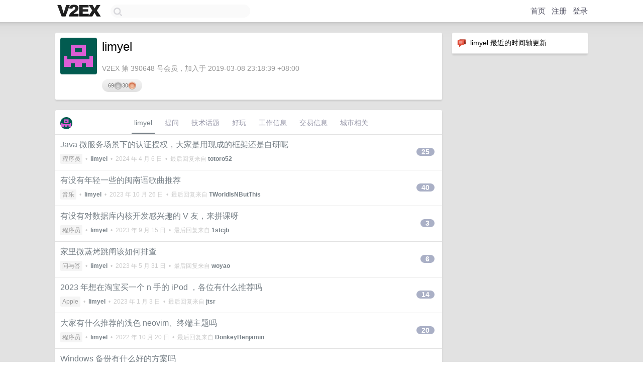

--- FILE ---
content_type: text/html; charset=UTF-8
request_url: https://hk.v2ex.com/member/limyel
body_size: 7372
content:
<!DOCTYPE html>
<html lang="zh-CN">
<head>
    <meta name="Content-Type" content="text/html;charset=utf-8">
    <meta name="Referrer" content="unsafe-url">
    <meta content="True" name="HandheldFriendly">
    
    <meta name="theme-color" content="#ffffff">
    
    
    <meta name="apple-mobile-web-app-capable" content="yes" />
<meta name="mobile-web-app-capable" content="yes" />
<meta name="detectify-verification" content="d0264f228155c7a1f72c3d91c17ce8fb" />
<meta name="p:domain_verify" content="b87e3b55b409494aab88c1610b05a5f0"/>
<meta name="alexaVerifyID" content="OFc8dmwZo7ttU4UCnDh1rKDtLlY" />
<meta name="baidu-site-verification" content="D00WizvYyr" />
<meta name="msvalidate.01" content="D9B08FEA08E3DA402BF07ABAB61D77DE" />
<meta property="wb:webmaster" content="f2f4cb229bda06a4" />
<meta name="google-site-verification" content="LM_cJR94XJIqcYJeOCscGVMWdaRUvmyz6cVOqkFplaU" />
<meta name="wwads-cn-verify" content="c8ffe9a587b126f152ed3d89a146b445" />
<script type="text/javascript" src="https://cdn.wwads.cn/js/makemoney.js" async></script>
<script async src="https://pagead2.googlesyndication.com/pagead/js/adsbygoogle.js?client=ca-pub-5060390720525238"
     crossorigin="anonymous"></script>
    
    <title>V2EX › limyel</title>
    <link rel="dns-prefetch" href="https://static.v2ex.com/" />
<link rel="dns-prefetch" href="https://cdn.v2ex.com/" />
<link rel="dns-prefetch" href="https://i.v2ex.co/" />
<link rel="dns-prefetch" href="https://www.google-analytics.com/" />    
    <style>
        body {
            min-width: 820px;
            font-family: "Helvetica Neue", "Luxi Sans", "Segoe UI", "Hiragino Sans GB", "Microsoft Yahei", sans-serif, "Apple Logo";
        }
    </style>
    <link rel="stylesheet" type="text/css" media="screen" href="/assets/c5cbeb747d47558e3043308a6db51d2046fbbcae-combo.css?t=1769473200">
    
    <script>
        const SITE_NIGHT = 0;
    </script>
    <link rel="stylesheet" href="/static/css/vendor/tomorrow.css?v=3c006808236080a5d98ba4e64b8f323f" type="text/css">
    
    <link rel="icon" sizes="192x192" href="/static/icon-192.png">
    <link rel="apple-touch-icon" sizes="180x180" href="/static/apple-touch-icon-180.png?v=91e795b8b5d9e2cbf2d886c3d4b7d63c">
    
    <link rel="shortcut icon" href="/static/favicon.ico" type="image/png">
    
    
    <link rel="manifest" href="/manifest.webmanifest">
    <script>
        const LANG = 'zhcn';
        const FEATURES = ['search', 'favorite-nodes-sort'];
    </script>
    <script src="/assets/e018fd2b900d7499242ac6e8286c94e0e0cc8e0d-combo.js?t=1769473200" defer></script>
    <meta name="description" content="limyel&#39;s profile on V2EX">
    
    <link rel="alternate" type="application/atom+xml" href="/feed/member/limyel.xml">
    
    
    <link rel="canonical" href="https://www.v2ex.com/member/limyel">
    
    

<script>
	document.addEventListener("DOMContentLoaded", function(event) {
		protectTraffic();

        tippy('[title]', {
        placement: 'bottom',
        arrow: true,
        arrowTransform: 'translateY(-2px)'
        });

        

        const topicLinks = document.getElementsByClassName('topic-link');
const moreLinks = document.getElementsByClassName('count_livid');
const orangeLinks = document.getElementsByClassName('count_orange');
// merge non-duplicate arrays
const links = Array.from(new Set([...topicLinks, ...moreLinks, ...orangeLinks]));
for (link in links) {
    let aLink = links[link];
    if (aLink === undefined) {
        continue;
    }
    if (!aLink.hasAttribute || !aLink.hasAttribute('href')) {
        continue;
    }
    let href = aLink.getAttribute('href');
    if (href && href.startsWith('/t/')) {
        // href is something like "/t/1234#reply567"
        const topicID = href.split('/')[2].split('#')[0];
        const key = "tp" + topicID;
        const value = lscache.get(key);
        if (value) {
            const anchor = href.split('#')[1];
            const newHref = "/t/" + topicID + "?p=" + value + "#" + anchor;
            aLink.setAttribute('href', newHref);
            console.log("Set p for topic " + topicID + " to " + value + ": " + newHref);
        }
    }
}
	});
</script>
<script type="text/javascript">
function format(tpl) {
    var index = 1, items = arguments;
    return (tpl || '').replace(/{(\w*)}/g, function(match, p1) {
        return items[index++] || p1 || match;
    });
}
function loadCSS(url, callback) {
    return $('<link type="text/css" rel="stylesheet"/>')
        .attr({ href: url })
        .on('load', callback)
        .appendTo(document.head);
}
function lazyGist(element) {
    var $btn = $(element);
    var $self = $(element).parent();
    var $link = $self.find('a');
    $btn.prop('disabled', 'disabled').text('Loading...');
    $.getJSON(format('{}.json?callback=?', $link.prop('href').replace($link.prop('hash'), '')))
        .done(function(data) {
            loadCSS(data.stylesheet, function() {
                $self.replaceWith(data.div);
                $('.gist .gist-file .gist-meta a').filter(function() { return this.href === $link.prop('href'); }).parents('.gist-file').siblings().remove();
            });
        })
        .fail(function() { $self.replaceWith($('<a>').attr('href', url).text(url)); });
}
</script>

    
</head>
<body>
    


    
    <div id="Top">
        <div class="content">
            <div class="site-nav">
                <a href="/" name="top" title="way to explore"><div id="Logo"></div></a>
                <div id="search-container">
                    <input id="search" type="text" maxlength="128" autocomplete="off" tabindex="1">
                    <div id="search-result" class="box"></div>
                </div>
                <div class="tools" >
                
                    <a href="/" class="top">首页</a>
                    <a href="/signup" class="top">注册</a>
                    <a href="/signin" class="top">登录</a>
                
                </div>
            </div>
        </div>
    </div>
    
    <div id="Wrapper">
        <div class="content">
            
            <div id="Leftbar"></div>
            <div id="Rightbar">
                <div class="sep20"></div>
                






<div class="box">
    <div class="cell"><img src="/static/img/neue_comment.png" width="18" align="absmiddle" /> &nbsp;limyel 最近的时间轴更新</div>
    <div id="statuses">
        
    </div>
</div>
<div class="sep20"></div>






            </div>
            <div id="Main">
                <div class="sep20"></div>
                
<div class="box">
    <div class="cell">
    <table cellpadding="0" cellspacing="0" border="0" width="100%">
        <tr>
            <td width="73" valign="top" align="center"><img src="https://cdn.v2ex.com/gravatar/f1ba6b1f9ba2b1f338eccd41113328c9?s=73&d=retro" class="avatar" border="0" align="default" alt="limyel" data-uid="390648" /><div class="sep10"></div></td>
            <td width="10"></td>
            <td width="auto" valign="top" align="left">
                <div class="fr">
                
                
                </div>
                <h1 style="margin-bottom: 5px;">limyel</h1>
                
                <span class="bigger"></span>
                
                <div class="sep10"></div>
                <span class="gray">V2EX 第 390648 号会员，加入于 2019-03-08 23:18:39 +08:00
                
                
                </span>
                <div class="sep10"></div><div class="balance_area" style="">69 <img src="/static/img/silver@2x.png" height="16" alt="S" border="0" /> 30 <img src="/static/img/bronze@2x.png" height="16" alt="B" border="0" /></div>
            </td>
        </tr>
    </table>
    <div class="sep5"></div>
</div>
    
    
    
    
    
    
</div>
<div class="sep20"></div>
<div class="box">
    <div class="cell_tabs flex-one-row">
        <div>
        <img src="https://cdn.v2ex.com/gravatar/f1ba6b1f9ba2b1f338eccd41113328c9?s=48&d=retro" width="24" style="border-radius: 24px; margin-top: -2px;" border="0" />
        </div>
        <div style="flex: 1;"><a href="/member/limyel" class="cell_tab_current">limyel</a><a href="/member/limyel/qna" class="cell_tab">提问</a><a href="/member/limyel/tech" class="cell_tab">技术话题</a><a href="/member/limyel/play" class="cell_tab">好玩</a><a href="/member/limyel/jobs" class="cell_tab">工作信息</a><a href="/member/limyel/deals" class="cell_tab">交易信息</a><a href="/member/limyel/city" class="cell_tab">城市相关</a></div>
    </div>
    
    











<div class="cell item" style="">
    <table cellpadding="0" cellspacing="0" border="0" width="100%">
        <tr>
            
            <td width="auto" valign="middle"><span class="item_title"><a href="/t/1029492#reply25" class="topic-link" id="topic-link-1029492">Java 微服务场景下的认证授权，大家是用现成的框架还是自研呢</a></span>
            <div class="sep5"></div>
            <span class="topic_info"><div class="votes"></div><a class="node" href="/go/programmer">程序员</a> &nbsp;•&nbsp; <strong><a href="/member/limyel">limyel</a></strong> &nbsp;•&nbsp; <span title="2024-04-06 00:43:22 +08:00">2024 年 4 月 6 日</span> &nbsp;•&nbsp; 最后回复来自 <strong><a href="/member/totoro52">totoro52</a></strong></span>
            </td>
            <td width="70" align="right" valign="middle">
                
                <a href="/t/1029492#reply25" class="count_livid">25</a>
                
            </td>
        </tr>
    </table>
</div>














<div class="cell item" style="">
    <table cellpadding="0" cellspacing="0" border="0" width="100%">
        <tr>
            
            <td width="auto" valign="middle"><span class="item_title"><a href="/t/985311#reply40" class="topic-link" id="topic-link-985311">有没有年轻一些的闽南语歌曲推荐</a></span>
            <div class="sep5"></div>
            <span class="topic_info"><div class="votes"></div><a class="node" href="/go/music">音乐</a> &nbsp;•&nbsp; <strong><a href="/member/limyel">limyel</a></strong> &nbsp;•&nbsp; <span title="2023-10-26 15:01:34 +08:00">2023 年 10 月 26 日</span> &nbsp;•&nbsp; 最后回复来自 <strong><a href="/member/TWorldIsNButThis">TWorldIsNButThis</a></strong></span>
            </td>
            <td width="70" align="right" valign="middle">
                
                <a href="/t/985311#reply40" class="count_livid">40</a>
                
            </td>
        </tr>
    </table>
</div>














<div class="cell item" style="">
    <table cellpadding="0" cellspacing="0" border="0" width="100%">
        <tr>
            
            <td width="auto" valign="middle"><span class="item_title"><a href="/t/971071#reply3" class="topic-link" id="topic-link-971071">有没有对数据库内核开发感兴趣的 V 友，来拼课呀</a></span>
            <div class="sep5"></div>
            <span class="topic_info"><div class="votes"></div><a class="node" href="/go/programmer">程序员</a> &nbsp;•&nbsp; <strong><a href="/member/limyel">limyel</a></strong> &nbsp;•&nbsp; <span title="2023-09-15 01:09:50 +08:00">2023 年 9 月 15 日</span> &nbsp;•&nbsp; 最后回复来自 <strong><a href="/member/1stcjb">1stcjb</a></strong></span>
            </td>
            <td width="70" align="right" valign="middle">
                
                <a href="/t/971071#reply3" class="count_livid">3</a>
                
            </td>
        </tr>
    </table>
</div>














<div class="cell item" style="">
    <table cellpadding="0" cellspacing="0" border="0" width="100%">
        <tr>
            
            <td width="auto" valign="middle"><span class="item_title"><a href="/t/944520#reply6" class="topic-link" id="topic-link-944520">家里微蒸烤跳闸该如何排查</a></span>
            <div class="sep5"></div>
            <span class="topic_info"><div class="votes"></div><a class="node" href="/go/qna">问与答</a> &nbsp;•&nbsp; <strong><a href="/member/limyel">limyel</a></strong> &nbsp;•&nbsp; <span title="2023-05-31 19:35:01 +08:00">2023 年 5 月 31 日</span> &nbsp;•&nbsp; 最后回复来自 <strong><a href="/member/woyao">woyao</a></strong></span>
            </td>
            <td width="70" align="right" valign="middle">
                
                <a href="/t/944520#reply6" class="count_livid">6</a>
                
            </td>
        </tr>
    </table>
</div>














<div class="cell item" style="">
    <table cellpadding="0" cellspacing="0" border="0" width="100%">
        <tr>
            
            <td width="auto" valign="middle"><span class="item_title"><a href="/t/906205#reply14" class="topic-link" id="topic-link-906205">2023 年想在淘宝买一个 n 手的 iPod ，各位有什么推荐吗</a></span>
            <div class="sep5"></div>
            <span class="topic_info"><div class="votes"></div><a class="node" href="/go/apple">Apple</a> &nbsp;•&nbsp; <strong><a href="/member/limyel">limyel</a></strong> &nbsp;•&nbsp; <span title="2023-01-03 19:12:32 +08:00">2023 年 1 月 3 日</span> &nbsp;•&nbsp; 最后回复来自 <strong><a href="/member/jtsr">jtsr</a></strong></span>
            </td>
            <td width="70" align="right" valign="middle">
                
                <a href="/t/906205#reply14" class="count_livid">14</a>
                
            </td>
        </tr>
    </table>
</div>














<div class="cell item" style="">
    <table cellpadding="0" cellspacing="0" border="0" width="100%">
        <tr>
            
            <td width="auto" valign="middle"><span class="item_title"><a href="/t/888131#reply20" class="topic-link" id="topic-link-888131">大家有什么推荐的浅色 neovim、终端主题吗</a></span>
            <div class="sep5"></div>
            <span class="topic_info"><div class="votes"></div><a class="node" href="/go/programmer">程序员</a> &nbsp;•&nbsp; <strong><a href="/member/limyel">limyel</a></strong> &nbsp;•&nbsp; <span title="2022-10-20 15:36:01 +08:00">2022 年 10 月 20 日</span> &nbsp;•&nbsp; 最后回复来自 <strong><a href="/member/DonkeyBenjamin">DonkeyBenjamin</a></strong></span>
            </td>
            <td width="70" align="right" valign="middle">
                
                <a href="/t/888131#reply20" class="count_livid">20</a>
                
            </td>
        </tr>
    </table>
</div>














<div class="cell item" style="">
    <table cellpadding="0" cellspacing="0" border="0" width="100%">
        <tr>
            
            <td width="auto" valign="middle"><span class="item_title"><a href="/t/828011#reply28" class="topic-link" id="topic-link-828011">Windows 备份有什么好的方案吗</a></span>
            <div class="sep5"></div>
            <span class="topic_info"><div class="votes"></div><a class="node" href="/go/windows">Windows</a> &nbsp;•&nbsp; <strong><a href="/member/limyel">limyel</a></strong> &nbsp;•&nbsp; <span title="2024-05-21 08:58:28 +08:00">2024 年 5 月 21 日</span> &nbsp;•&nbsp; 最后回复来自 <strong><a href="/member/hanru">hanru</a></strong></span>
            </td>
            <td width="70" align="right" valign="middle">
                
                <a href="/t/828011#reply28" class="count_livid">28</a>
                
            </td>
        </tr>
    </table>
</div>














<div class="cell item" style="">
    <table cellpadding="0" cellspacing="0" border="0" width="100%">
        <tr>
            
            <td width="auto" valign="middle"><span class="item_title"><a href="/t/824999#reply8" class="topic-link" id="topic-link-824999">Go 如何获取剪贴板中的文件信息</a></span>
            <div class="sep5"></div>
            <span class="topic_info"><div class="votes"></div><a class="node" href="/go/go">Go 编程语言</a> &nbsp;•&nbsp; <strong><a href="/member/limyel">limyel</a></strong> &nbsp;•&nbsp; <span title="2022-01-19 06:54:12 +08:00">2022 年 1 月 19 日</span> &nbsp;•&nbsp; 最后回复来自 <strong><a href="/member/magicdawn">magicdawn</a></strong></span>
            </td>
            <td width="70" align="right" valign="middle">
                
                <a href="/t/824999#reply8" class="count_livid">8</a>
                
            </td>
        </tr>
    </table>
</div>














<div class="cell item" style="">
    <table cellpadding="0" cellspacing="0" border="0" width="100%">
        <tr>
            
            <td width="auto" valign="middle"><span class="item_title"><a href="/t/692993#reply67" class="topic-link" id="topic-link-692993">异步是 Python web 的未来吗</a></span>
            <div class="sep5"></div>
            <span class="topic_info"><div class="votes"><li class="fa fa-chevron-up"></li> &nbsp;1 &nbsp;&nbsp; </div><a class="node" href="/go/python">Python</a> &nbsp;•&nbsp; <strong><a href="/member/limyel">limyel</a></strong> &nbsp;•&nbsp; <span title="2020-07-27 16:01:20 +08:00">2020 年 7 月 27 日</span> &nbsp;•&nbsp; 最后回复来自 <strong><a href="/member/ychost">ychost</a></strong></span>
            </td>
            <td width="70" align="right" valign="middle">
                
                <a href="/t/692993#reply67" class="count_livid">67</a>
                
            </td>
        </tr>
    </table>
</div>














<div class="cell item" style="">
    <table cellpadding="0" cellspacing="0" border="0" width="100%">
        <tr>
            
            <td width="auto" valign="middle"><span class="item_title"><a href="/t/663977#reply22" class="topic-link" id="topic-link-663977">今天百度网盘是不是提速了？</a></span>
            <div class="sep5"></div>
            <span class="topic_info"><div class="votes"></div><a class="node" href="/go/internet">互联网</a> &nbsp;•&nbsp; <strong><a href="/member/limyel">limyel</a></strong> &nbsp;•&nbsp; <span title="2020-04-20 10:24:35 +08:00">2020 年 4 月 20 日</span> &nbsp;•&nbsp; 最后回复来自 <strong><a href="/member/zst">zst</a></strong></span>
            </td>
            <td width="70" align="right" valign="middle">
                
                <a href="/t/663977#reply22" class="count_livid">22</a>
                
            </td>
        </tr>
    </table>
</div>



    
    <div class="inner"><span class="chevron">»</span> <a href="/member/limyel/topics">limyel 创建的更多主题</a></div>
    
    
</div>
<div class="sep20"></div>
<div class="box">
    <div class="cell"><span class="gray">limyel 最近回复了</span></div>
    
    
    <div class="dock_area">
        <table cellpadding="0" cellspacing="0" border="0" width="100%">
            <tr>
                <td style="padding: 10px 15px 8px 15px; font-size: 12px; text-align: left;"><div class="fr"><span class="fade" title="2025-11-10 10:31:21 +08:00">2025 年 11 月 10 日</span> </div><span class="gray">回复了 <a href="/member/OC0311">OC0311</a> 创建的主题 <span class="chevron">›</span> <a href="/go/life">生活</a> <span class="chevron">›</span> <a href="/t/1171618#reply114">父母这一辈都喜欢把很多意外归结为“命中注定有一劫”之类的而不是吸取教训</a></span></td>
            </tr>
        </table>
    </div>
    <div class="inner">
        <div class="reply_content">说起这个我想到很早以前我爸炒股，一年亏了 20 万（ 2010 年前后），第二年我爸谈起这件事的时候说这是花钱消灾，后来陆续投资几个项目都是血本无归。还好现在年过半百估计终于知道自己没有发横财的命了，还是老老实实干实体行业赚自己认知内的钱。</div>
    </div>
    
    
    
    <div class="dock_area">
        <table cellpadding="0" cellspacing="0" border="0" width="100%">
            <tr>
                <td style="padding: 10px 15px 8px 15px; font-size: 12px; text-align: left;"><div class="fr"><span class="fade" title="2025-10-30 14:56:44 +08:00">2025 年 10 月 30 日</span> </div><span class="gray">回复了 <a href="/member/newbeelity">newbeelity</a> 创建的主题 <span class="chevron">›</span> <a href="/go/create">分享创造</a> <span class="chevron">›</span> <a href="/t/1169413#reply25">结婚？你准备好了吗</a></span></td>
            </tr>
        </table>
    </div>
    <div class="inner">
        <div class="reply_content">体验确实太生硬了，这些事件一点代入感都没有</div>
    </div>
    
    
    
    
    
    
    
    <div class="dock_area">
        <table cellpadding="0" cellspacing="0" border="0" width="100%">
            <tr>
                <td style="padding: 10px 15px 8px 15px; font-size: 12px; text-align: left;"><div class="fr"><span class="fade" title="2025-10-29 11:12:22 +08:00">2025 年 10 月 29 日</span> </div><span class="gray">回复了 <a href="/member/SunWalker">SunWalker</a> 创建的主题 <span class="chevron">›</span> <a href="/go/xiaomi">小米</a> <span class="chevron">›</span> <a href="/t/1168965#reply50">风向是变了哈</a></span></td>
            </tr>
        </table>
    </div>
    <div class="inner">
        <div class="reply_content">@<a href="/member/ayconanw">ayconanw</a> 要论宗教还得是华为啊</div>
    </div>
    
    
    
    <div class="dock_area">
        <table cellpadding="0" cellspacing="0" border="0" width="100%">
            <tr>
                <td style="padding: 10px 15px 8px 15px; font-size: 12px; text-align: left;"><div class="fr"><span class="fade" title="2025-09-05 15:36:06 +08:00">2025 年 9 月 5 日</span> </div><span class="gray">回复了 <a href="/member/Void000">Void000</a> 创建的主题 <span class="chevron">›</span> <a href="/go/career">职场话题</a> <span class="chevron">›</span> <a href="/t/1157259#reply155">未来 10 年的行情真的会越来越差吗？</a></span></td>
            </tr>
        </table>
    </div>
    <div class="inner">
        <div class="reply_content">@<a href="/member/aiwoshishen">aiwoshishen</a> 你说的是正确的，大部分人根本没什么退休金，也没什么岗位</div>
    </div>
    
    
    
    <div class="dock_area">
        <table cellpadding="0" cellspacing="0" border="0" width="100%">
            <tr>
                <td style="padding: 10px 15px 8px 15px; font-size: 12px; text-align: left;"><div class="fr"><span class="fade" title="2025-03-19 18:14:05 +08:00">2025 年 3 月 19 日</span> </div><span class="gray">回复了 <a href="/member/huangz">huangz</a> 创建的主题 <span class="chevron">›</span> <a href="/go/programmer">程序员</a> <span class="chevron">›</span> <a href="/t/1119609#reply49">分享您的 SQL 故事，获取《SQL 实战》赠书！</a></span></td>
            </tr>
        </table>
    </div>
    <div class="inner">
        <div class="reply_content">说点题外话，每次在 x 上看作者大佬怼那些脑残真的很爽😂</div>
    </div>
    
    
    
    <div class="dock_area">
        <table cellpadding="0" cellspacing="0" border="0" width="100%">
            <tr>
                <td style="padding: 10px 15px 8px 15px; font-size: 12px; text-align: left;"><div class="fr"><span class="fade" title="2025-03-02 15:59:42 +08:00">2025 年 3 月 2 日</span> </div><span class="gray">回复了 <a href="/member/levin56">levin56</a> 创建的主题 <span class="chevron">›</span> <a href="/go/life">生活</a> <span class="chevron">›</span> <a href="/t/1115118#reply225">谈了快 10 年的女朋友要求 30 万彩礼</a></span></td>
            </tr>
        </table>
    </div>
    <div class="inner">
        <div class="reply_content">我也赌五毛钱，二线城市+房价 4 万+30 万彩礼=福州哈哈哈哈哈</div>
    </div>
    
    
    
    <div class="dock_area">
        <table cellpadding="0" cellspacing="0" border="0" width="100%">
            <tr>
                <td style="padding: 10px 15px 8px 15px; font-size: 12px; text-align: left;"><div class="fr"><span class="fade" title="2024-10-23 09:08:00 +08:00">2024 年 10 月 23 日</span> </div><span class="gray">回复了 <a href="/member/lander">lander</a> 创建的主题 <span class="chevron">›</span> <a href="/go/taste">美酒与美食</a> <span class="chevron">›</span> <a href="/t/1082743#reply59">广东这边蒸鱼用的姜葱丝也是用来吃掉的吗？</a></span></td>
            </tr>
        </table>
    </div>
    <div class="inner">
        <div class="reply_content">这个跟广东不广东也没什么关系吧，就是个人能不能接受。<br /><br />像我们家做鱼，我和我爸妈姜都直接吃了，我老婆就不能接受这个味道。</div>
    </div>
    
    
    
    <div class="dock_area">
        <table cellpadding="0" cellspacing="0" border="0" width="100%">
            <tr>
                <td style="padding: 10px 15px 8px 15px; font-size: 12px; text-align: left;"><div class="fr"><span class="fade" title="2024-10-15 08:57:45 +08:00">2024 年 10 月 15 日</span> </div><span class="gray">回复了 <a href="/member/jsnjycwyz449">jsnjycwyz449</a> 创建的主题 <span class="chevron">›</span> <a href="/go/apple">Apple</a> <span class="chevron">›</span> <a href="/t/1080262#reply172">这次是真羡慕安卓了，更好的性能更大的电池</a></span></td>
            </tr>
        </table>
    </div>
    <div class="cell">
        <div class="reply_content">我感觉 vivo 是更适合 MacBook 用户的安卓手机，vivo 在 macOS 上提供的办公套件软件很好用，还能直接投屏到 Mac ，不像别的手机还要自己弄 scrcpy 来实现。</div>
    </div>
    
    
    
    <div class="inner"><span class="chevron">»</span> <a href="/member/limyel/replies">limyel 创建的更多回复</a></div>
    
</div>

            </div>
            
            
        </div>
        <div class="c"></div>
        <div class="sep20"></div>
    </div>
    <div id="Bottom">
        <div class="content">
            <div class="inner">
                <div class="sep10"></div>
                    <div class="fr">
                        <a href="https://www.digitalocean.com/?refcode=1b51f1a7651d" target="_blank"><div id="DigitalOcean"></div></a>
                    </div>
                    <strong><a href="/about" class="dark" target="_self">关于</a> &nbsp; <span class="snow">·</span> &nbsp; <a href="/help" class="dark" target="_self">帮助文档</a> &nbsp; <span class="snow">·</span> &nbsp; <a href="/pro/about" class="dark" target="_self">自助推广系统</a> &nbsp; <span class="snow">·</span> &nbsp; <a href="https://blog.v2ex.com/" class="dark" target="_blank">博客</a> &nbsp; <span class="snow">·</span> &nbsp; <a href="/help/api" class="dark" target="_self">API</a> &nbsp; <span class="snow">·</span> &nbsp; <a href="/faq" class="dark" target="_self">FAQ</a> &nbsp; <span class="snow">·</span> &nbsp; <a href="/solana" class="dark" target="_self">Solana</a> &nbsp; <span class="snow">·</span> &nbsp; 2951 人在线</strong> &nbsp; <span class="fade">最高记录 6679</span> &nbsp; <span class="snow">·</span> &nbsp; <a href="/select/language" class="f11"><img src="/static/img/language.png?v=6a5cfa731dc71a3769f6daace6784739" width="16" align="absmiddle" id="ico-select-language" /> &nbsp; Select Language</a>
                    <div class="sep20"></div>
                    创意工作者们的社区
                    <div class="sep5"></div>
                    World is powered by solitude
                    <div class="sep20"></div>
                    <span class="small fade">VERSION: 3.9.8.5 · 25ms · <a href="/worldclock#utc">UTC 00:26</a> · <a href="/worldclock#pvg">PVG 08:26</a> · <a href="/worldclock#lax">LAX 16:26</a> · <a href="/worldclock#jfk">JFK 19:26</a><br />♥ Do have faith in what you're doing.</span>
                <div class="sep10"></div>
            </div>
        </div>
    </div>

    

    

    
    <script src="/b/i/o1bbYry88BywApimVaAjIYqb2xJ7H_DFSofTHMrcLC14eQS131MfwFnVNgQYyl747fL1OH4orw6hvU7_q_wBkurTUjhSB0nhVtiukoLC_hPLQUkeywyxoZaxxumXK4fM6zqd9PEa4uCVPCj7zCWG6T0hpW0uyaSbLBLh7RT6l1g="></script>
    

    
    <script>
      (function(i,s,o,g,r,a,m){i['GoogleAnalyticsObject']=r;i[r]=i[r]||function(){
      (i[r].q=i[r].q||[]).push(arguments)},i[r].l=1*new Date();a=s.createElement(o),
      m=s.getElementsByTagName(o)[0];a.async=1;a.src=g;m.parentNode.insertBefore(a,m)
      })(window,document,'script','//www.google-analytics.com/analytics.js','ga');

      ga('create', 'UA-11940834-2', 'v2ex.com');
      ga('send', 'pageview');
      
ga('send', 'event', 'Member', 'profile', 'limyel');


    </script>
    

    
<button class="scroll-top" data-scroll="up" type="button"><span>❯<span></button>
</body>
</html>

--- FILE ---
content_type: text/html; charset=utf-8
request_url: https://www.google.com/recaptcha/api2/aframe
body_size: 268
content:
<!DOCTYPE HTML><html><head><meta http-equiv="content-type" content="text/html; charset=UTF-8"></head><body><script nonce="NK45Z6fob43Q58P2fVkHfg">/** Anti-fraud and anti-abuse applications only. See google.com/recaptcha */ try{var clients={'sodar':'https://pagead2.googlesyndication.com/pagead/sodar?'};window.addEventListener("message",function(a){try{if(a.source===window.parent){var b=JSON.parse(a.data);var c=clients[b['id']];if(c){var d=document.createElement('img');d.src=c+b['params']+'&rc='+(localStorage.getItem("rc::a")?sessionStorage.getItem("rc::b"):"");window.document.body.appendChild(d);sessionStorage.setItem("rc::e",parseInt(sessionStorage.getItem("rc::e")||0)+1);localStorage.setItem("rc::h",'1769473774960');}}}catch(b){}});window.parent.postMessage("_grecaptcha_ready", "*");}catch(b){}</script></body></html>